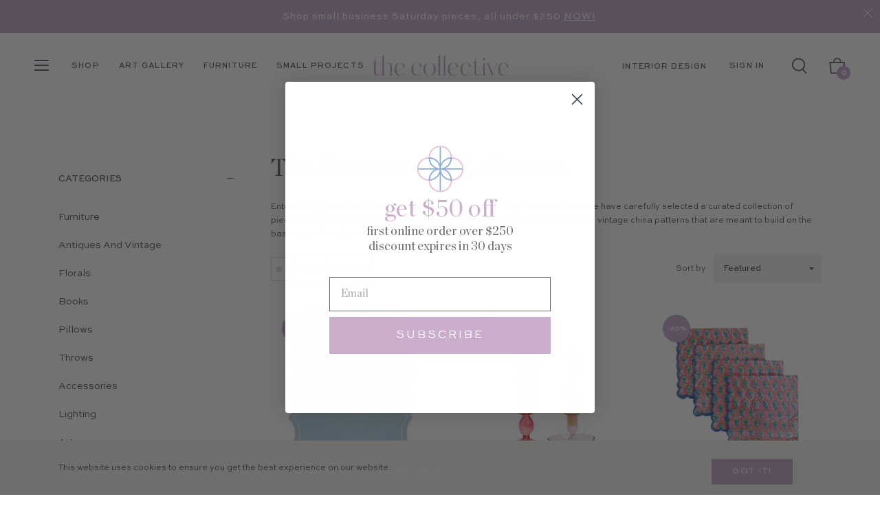

--- FILE ---
content_type: text/css
request_url: https://thecollectivedallas.com/cdn/shop/t/26/assets/fonts.css?v=69277131954800414361735865779
body_size: -501
content:
@font-face{font-family:Sweet Sans;src:url(SweetSansRegular.woff2) format("woff2"),url(SweetSansRegular.woff) format("woff");font-weight:400;font-style:normal;font-display:swap}@font-face{font-family:Sweet Sans;src:url(SweetSansMedium.woff2) format("woff2"),url(SweetSansMedium.woff) format("woff");font-weight:500;font-style:normal}@font-face{font-family:Chronicle;src:url(Chronicle.woff2) format("woff2"),url(Chronicle.woff) format("woff");font-weight:400;font-style:normal}
/*# sourceMappingURL=/cdn/shop/t/26/assets/fonts.css.map?v=69277131954800414361735865779 */


--- FILE ---
content_type: text/javascript
request_url: https://thecollectivedallas.com/cdn/shop/t/26/assets/custom-script.js?v=135335143290956530391735865779
body_size: -262
content:
$(document).ready(function(){$(".background-slider").length>0&&$(".background-slider").slick({slide:".single",autoplay:!0,autoplaySpeed:5e3,dots:!1,arrows:!1,infinite:!0,speed:500,fade:!0,cssEase:"linear"}),setTimeout(function(){$(".template-product").length>0&&$(".affirm-as-low-as").insertBefore(".product-form .js-btn-wishlist")},5e3);var acc=document.getElementsByClassName("accordion"),i;if($(".accordion").length>0)for(i=0;i<acc.length;i++)acc[i].addEventListener("click",function(){this.classList.toggle("active");var panel=this.nextElementSibling;panel.style.maxHeight?panel.style.maxHeight=null:panel.style.maxHeight=panel.scrollHeight+"px"});$(window).width()<=767&&$(".template-product .product-single__title").insertBefore(".template-product .product-single .photos"),$(window).resize(function(){$(window).width()<=768?$(".template-product .product-single__title").insertBefore(".template-product .product-single .photos"):$(".template-product .product-single__title").insertBefore(".template-product .product-single__description")})});
//# sourceMappingURL=/cdn/shop/t/26/assets/custom-script.js.map?v=135335143290956530391735865779
